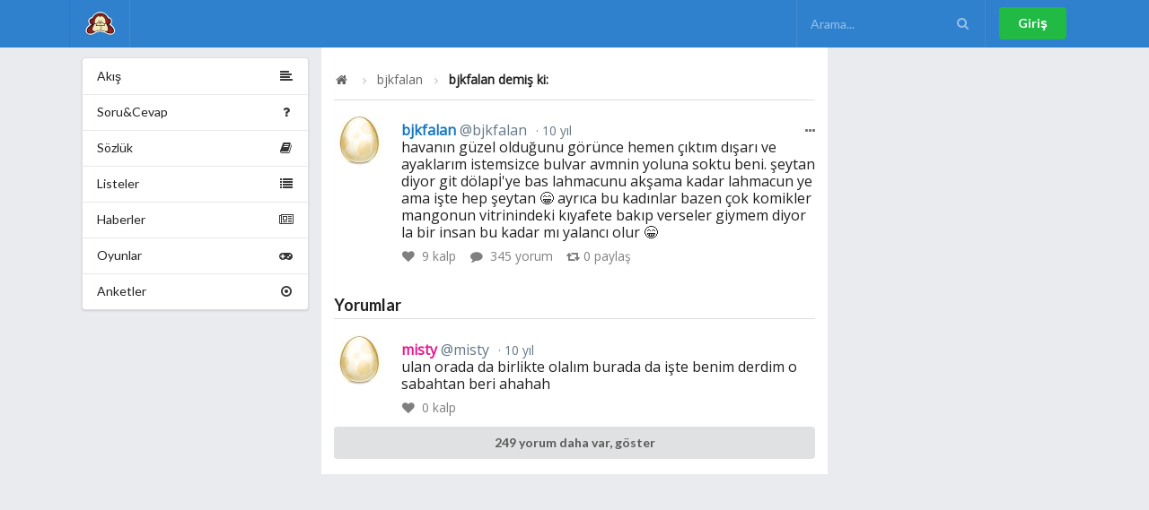

--- FILE ---
content_type: text/html; charset=utf-8
request_url: https://omudedikodu.com/Mesaj/436205/Yorum/436685
body_size: 3963
content:
<!DOCTYPE html>

<!--[if IE 8]> <html lang="tr" class="ie8 no-js"> <![endif]-->
<!--[if IE 9]> <html lang="tr" class="ie9 no-js"> <![endif]-->
<!--[if !IE]><!-->
<html lang="tr">
<!--<![endif]-->
<!-- BEGIN HEAD -->
<head>
    <meta charset="utf-8" />
    <meta http-equiv="X-UA-Compatible" content="IE=edge">
    <meta name="viewport" content="width=device-width, initial-scale=1.0, maximum-scale=1.0, user-scalable=0" />
    <meta property="fb:pages" content="505732519456619" />
    <title>bjkfalan demiş ki: Havanın güzel olduğunu görünce...</title>
    <link title="bjkfalan demiş ki: Havanın güzel olduğunu görünce..." rel="search" type="application/opensearchdescription+xml" href="/Opensearchdescription.xml">

    <link rel="home" id="appRoot" href="https://omudedikodu.com" />
    <link rel="canonical" href="https://omudedikodu.com/Mesaj/436205/Yorum/436685">
    <meta name="description" content="" />
    <meta name="keywords" content="Omü,dedikodu,itiraf,sözlük,ondokuz mayıs üniversitesi sosyal ağı,omü giller, omü itiraf, omü dedikodu" />
    <link rel="icon" type="image/png" href="https://omudedikodu.com/Content/img/omu_logo.png">

    <meta name="google-site-verification" content="Hf8en9vjwxvqtrVqUCeUDdPjpHI_lv0usUZxQLWxIOE" />

    <meta property="og:site_name" content="Omü Dedikodu">
    <meta property="og:locale" content="tr">
    <meta property="og:url" content="http://omudedikodu.com/Mesaj/436205/Yorum/436685" />
    <meta property="og:type" content="article" />
    <meta property="og:title" content="bjkfalan demiş ki: Havanın güzel olduğunu görünce..." />
    <meta property="og:description" content="" />
    <meta property="og:image" content="https://omudedikodu.com/Content/img/user/False.png" />

    <meta name="apple-mobile-web-app-title" content="Omü Dedikodu">
    <meta name="application-name" content="Omü Dedikodu">
    
    <meta name="homepage" content="False" />

    <meta property="twitter:card" content="summary">
    <meta property="twitter:site" content="Omü Dedikodu" />
    <meta property="twitter:creator" content="@OmuDedikodu">
    <meta property="twitter:title" content="bjkfalan demiş ki: Havanın güzel olduğunu görünce...">
    <meta property="twitter:description" content="">
    <meta property="twitter:image" content="https://omudedikodu.com/Content/img/user/False.png" />
    <meta property="twitter:url" content="http://omudedikodu.com/Mesaj/436205/Yorum/436685">

        <link href="/css/Shared/layout_bundle.min.css?v=2.2.0.92" rel="stylesheet" />
    <script>
        var __RequestVerificationToken = 'qTsb6ZIlsda1sGR3Ke0pOsaZ8oTP0xOPmfORyWQeGtuIRWeE5R-IUdlheMJ-K8mWhe2RAW9rXfcrJayahhzpQy1mChdTjMbSpctUnosXPw41';
        var siteUrl = 'https://omudedikodu.com';
        var isAuthenticated = 'false' === 'true';
    </script>

    
    <link href="/css/Post/Detail.min.css?v=2.2.0.92" rel="stylesheet" />
    <link href="/Content/plugins/fotorama/fotorama.min.css" rel="stylesheet" /> <!-- 3 KB -->


    <link href="https://fonts.googleapis.com/css?family=Open+Sans:400&display=swap" rel="stylesheet">
<style>
 body{
font-family: 'Open Sans', sans-serif;
}
</style>




</head>
<body>
    
    <!-- Following Menu -->
    <div class="ui inverted vertical center aligned segment desktop-hidden" style="padding: 0;">
        <div class="ui container">
            <div id="mobile-menu" class="ui large secondary inverted menu">
                <a class="item" href="/"><img src="https://omudedikodu.com/Content/img/omu_logo.png" class="ui image avatar" alt="Om&#252; Dedikodu logo" />Om&#252; Dedikodu</a>

                <div class="right menu">
                        <div class="item">
                            <a class="ui button" href="/Giris" rel="nofollow" >Giriş</a>
                        </div>
                </div>
            </div>
        </div>
    </div>

    <!-- Sidebar Menu -->
    <div class="ui vertical inverted sidebar menu right desktop-hidden" id="sidebar">
        <a class="active item" href="/"><img src="https://omudedikodu.com/Content/img/omu_logo.png" class="ui image avatar" alt="Om&#252; Dedikodu logo" />Om&#252; Dedikodu</a>
        <div class="item">
            <form class="ui inverted transparent icon input" method="GET" id="search-form-mobile">
                <input placeholder="Arama..." type="text" id="search-mobile" name="query">
                <i class="search icon" onclick="$('#search-form-mobile').submit();"></i>
            </form>
        </div>
        <a class="item" href="/Gundem">
            <i class="hashtag icon"></i>
            Gündem
        </a>

        <a class="item" href="/SoruCevap">
            <i class="help icon" id="NewQuestionCount"></i>
            Soru&amp;Cevap
        </a>
        <a class="item" href="/Sozluk">
            <i class="book icon" id="NewTopicCount"></i>
            Sözlük
        </a>
        <a class="item" href="/Listeler">
            <i class="list icon" id="NewListCount"></i>
            Listeler
        </a>
        <a class="item" href="/Haberler">
            <i class="newspaper icon" id="NewNewsCount"></i>
            Haberler
        </a>
        <a class="item" href="/Oyunlar">
            <i class="game icon"></i>
            Oyunlar
        </a>
        <a class="item" href="/Anketler">
            <i class="selected radio icon"></i>
            Anketler
        </a>

            <a class="item" href="/Giris" rel="nofollow">Giriş</a>
    </div>

    <div class="ui fixed inverted menu mobile-hidden">
        <div class="ui container">
            <a href="/" class="header item" title="Om&#252; Dedikodu">
                <img class="logo" src="https://omudedikodu.com/Content/img/omu_logo.png" alt="Om&#252; Dedikodu logo">
            </a>


            <div class="right menu">
                <div class="item">
                    <form class="ui inverted transparent icon input" method="GET" id="search-form">
                        <input placeholder="Arama..." type="text" id="search" name="query">
                        <i class="search icon" onclick="$('#search-form').submit();"></i>
                    </form>
                </div>

                    <div class="item">
                        <a class="ui button positive" href="/Giris" rel="nofollow">Giriş</a>
                    </div>
            </div>
        </div>
    </div>

    <div class="ui main container">
        <div class="ui segment basic">
            

<div class="ui grid doubling stackable">
        <div class="four wide column mobile-hidden">
            <div class="ui fluid vertical menu" id="pages">
    <a class="item" href="/">
        <i class="align left icon"></i>
        Akış
    </a>
    <a class="item" href="/SoruCevap">
        <i class="help icon" id="NewQuestionCount2"></i>
        Soru&amp;Cevap
    </a>
    <a class="item" href="/Sozluk">
        <i class="book icon" id="NewTopicCount2"></i>
        Sözlük
    </a>
    <a class="item" href="/Listeler">
        <i class="list icon" id="NewListCount2"></i>
        Listeler
    </a>
    <a class="item" href="/Haberler">
        <i class="newspaper icon" id="NewNewsCount2"></i>
        Haberler
    </a>
    <a class="item" href="/Oyunlar">
        <i class="game icon"></i>
        Oyunlar
    </a>
    <a class="item" href="/Anketler">
        <i class="selected radio icon"></i>
        Anketler
    </a>
</div>
        </div>
    <div class="eight wide column" id="mainContent">

        <div class="ui segment vertical">
            <div class="ui breadcrumb">
                <a href="/" class="section"><i class="icon home"></i> </a>
                <i class="right angle icon divider"></i>
                <a class="section" href="/Uye/bjkfalan">bjkfalan</a>
                <i class="right angle icon divider"></i>
                <div class="active section">bjkfalan demiş ki:</div>
            </div>
        </div>

        <div class="ui feed large fluid">
                <div class="event" id="post436205">
        <div class="ui buttons reaction">
            <div tabindex="0" class="ui floating dropdown icon button basic">
                <i class="ellipsis horizontal icon"></i>
                <div class="menu transition hidden" tabindex="-1">
                    <div class="item report" data-report="436205">
                        <i class="warning icon"></i> Şikayet Et
                    </div>
                </div>
            </div>
        </div>

        <div class="label">
            <img src="/Avatar/56x56/518.jpg" alt="bjkfalan">
        </div>
        <div class="content">
            <div class="summary">
                <a class="gender-male" href="/Uye/bjkfalan">bjkfalan 
                    <span class="sub-username">@bjkfalan</span></a>
                <a href="/Mesaj/436205" class="date"> 10 yıl </a>
            </div>
            <div class="text">
                havanın güzel olduğunu görünce hemen çıktım dışarı ve ayaklarım istemsizce bulvar avmnin yoluna soktu beni. şeytan diyor git dölapİ'ye bas lahmacunu akşama kadar lahmacun ye ama işte hep şeytan 😁 ayrıca bu kadınlar bazen çok komikler mangonun vitrinindeki kıyafete bakıp verseler giymem diyor la bir insan bu kadar mı yalancı olur 😁  
            </div>
                        <div class="meta">
                <a class="like" data-post="436205">
                    <i class="like icon"></i> <span data-like-count="plc436205">9</span> kalp
                </a>
                <a class="comment" href="/Mesaj/436205">
                    <i class="comment icon"></i> 345 yorum
                </a>
                <a class="repost" data-repost="436205">
                    <i class="retweet icon"></i><span data-repost-count="r436205">0</span> paylaş
                </a>
            </div>
        </div>
    </div>


            <h3 class="ui dividing header">Yorumlar</h3>

                <div class="event" id="436685">
                    <div class="label">
                        <img src="/avatar/56x56/3002.jpg" alt="misty">
                    </div>
                    <div class="content">
                        <div class="summary">
                            <a class="gender-female" href="/Uye/misty">
                                misty
                            <span class="sub-username">@misty</span>
                        </a>
                        <div class="date"> 10 yıl </div>
                    </div>
                    <div class="text">
                        ulan orada da birlikte olalım burada da işte benim derdim o sabahtan beri ahahah  
                    </div>
                    <div class="meta">
                        <a class="like post-comment-like" data-post-comment="436685">
                            <i class="like icon"></i>
                            <span id="pclc436685"> 0 </span> kalp
                        </a>
                    </div>
                </div>

            </div>
                                <div class="event">
                        <div class="content">
                            <div class="text">
                                <a class="ui fluid button" href="/Mesaj/436205">
                                    249 yorum daha var, göster
                                </a>
                            </div>
                        </div>
                    </div>
                        <form class="ui form" id="confirmEmail" onsubmit="return false;" data-email-confirmed="false" style="display: none;">
    <input name="__RequestVerificationToken" type="hidden" value="uEy8hr729qDZ1Nm-6F9Ne9Ik_C5IS-dlr6gC9yQp-FCMGJeXvaC4icibvhGvQw9FPP0cu7BsVgyPruPC2Q7Tx5f65rOnxMQFej01INvcKQg1" />
    <div class="field" style="color: #db2828;">
        Mesaj yazabilmek için lütfen email adresinizi doğrulayın :)
    </div>
    <div class="inline fields">
        <div class="twelve wide field">
            <div class="ui left icon input">
                <i class="at icon"></i>
                <input type="text" name="email" id="email" placeholder="E-Posta" required="">
            </div>
        </div>
        <div class="four wide field">
            <button id="confirmEmailBtn" type="submit" form="confirmEmail" class="ui fluid large positive submit button">Doğrula!</button>
        </div>
    </div>
</form>

        </div>
    </div>
        <div class="four wide column mobile-hidden">
            
        </div>
</div>






        </div>
    </div>

    <div class="ui container desktop-hidden">
        <div class="ui bottom fixed menu icon labeled inverted five item" id="bottom-menu">
            <a class="item" href="/">
                <i class="home icon"></i>
                Duvar
            </a>
            <a class="item" href="/Bildirimler" rel="nofollow">

                <i class="alarm icon" id="UnreadNotificationCount2">
                </i>
                Bildirimler
            </a>
            <a class="item" href="/Mesajlar" rel="nofollow">
                <i class="mail icon" id="NewMessage2">
                </i>
                Mesajlar
            </a>
            <a class="item" href="/Ben" rel="nofollow">
                <i class="user icon"></i>
                Ben
            </a>
            <a class="item" id="rightmenu">
                <i class="content icon" id="TotalNotify"></i>
                Menü
            </a>
        </div>
    </div>
        <script src="/js/Shared/layout_bundle.min.js?v=2.2.0.92"></script>

    
    <script src="/Content/plugins/fotorama/fotorama.min.js"></script> <!-- 16 KB -->

    <script src="/js/Post/Details.min.js?v=2.2.0.92"></script>


    <!-- Global site tag (gtag.js) - Google Analytics -->
<script async src="https://www.googletagmanager.com/gtag/js?id=UA-15689611-13"></script>
<script>
  window.dataLayer = window.dataLayer || [];
  function gtag(){dataLayer.push(arguments);}
  gtag('js', new Date());

  gtag('config', 'UA-15689611-13');
</script>

<script defer src="https://static.cloudflareinsights.com/beacon.min.js/vcd15cbe7772f49c399c6a5babf22c1241717689176015" integrity="sha512-ZpsOmlRQV6y907TI0dKBHq9Md29nnaEIPlkf84rnaERnq6zvWvPUqr2ft8M1aS28oN72PdrCzSjY4U6VaAw1EQ==" data-cf-beacon='{"version":"2024.11.0","token":"d7bbca63db034f16b4596996232c0ed9","r":1,"server_timing":{"name":{"cfCacheStatus":true,"cfEdge":true,"cfExtPri":true,"cfL4":true,"cfOrigin":true,"cfSpeedBrain":true},"location_startswith":null}}' crossorigin="anonymous"></script>
</body>
</html>

--- FILE ---
content_type: application/javascript
request_url: https://omudedikodu.com/js/Post/Details.min.js?v=2.2.0.92
body_size: -258
content:
var Offset=-20,Limit=20;$(document).ready(function(){});